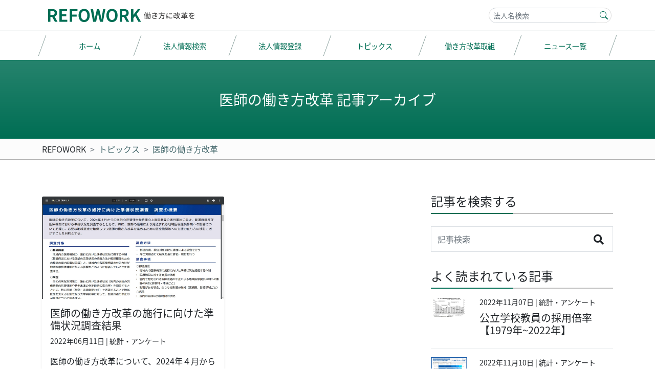

--- FILE ---
content_type: text/html; charset=UTF-8
request_url: https://refowork.com/tag/%E5%8C%BB%E5%B8%AB%E3%81%AE%E5%83%8D%E3%81%8D%E6%96%B9%E6%94%B9%E9%9D%A9/
body_size: 11562
content:
<!DOCTYPE html><html lang="ja"><head>  <script async src="https://www.googletagmanager.com/gtag/js?id=UA-158944943-1"></script> <script>window.dataLayer = window.dataLayer || [];
  function gtag(){dataLayer.push(arguments);}
  gtag('js', new Date());

  gtag('config', 'UA-158944943-1');</script>  <script async src="https://www.googletagmanager.com/gtag/js?id=G-JVTKVQYFGL"></script> <script>window.dataLayer = window.dataLayer || [];
  function gtag(){dataLayer.push(arguments);}
  gtag('js', new Date());

  gtag('config', 'G-JVTKVQYFGL');</script> <meta http-equiv="content-type" content="text/html; charset=UTF-8" /><meta http-equiv="X-UA-Compatible" content="IE=edge"><meta name="viewport" content="width=device-width, initial-scale=1"><meta name = "format-detection" content = "telephone=no"><link rel="pingback" href="https://refowork.com/xmlrpc.php" /><link rel="stylesheet" href="https://refowork.com/wp-content/cache/autoptimize/css/autoptimize_single_3cb5154b6d33b2993314468779f47906.css" ><link rel="stylesheet" href="https://refowork.com/wp-content/themes/refowork2/fontoa/css/ppfont.min.css" ><link rel="stylesheet" href="https://refowork.com/wp-content/cache/autoptimize/css/autoptimize_single_faeedafaf7b1b5092bc297f68d1c7013.css" ><link rel="stylesheet" href="https://cdn.jsdelivr.net/npm/bootstrap-icons@1.7.2/font/bootstrap-icons.css"><meta name='robots' content='max-image-preview:large' /> <script type="text/javascript" id="wpp-js" src="https://refowork.com/wp-content/plugins/wordpress-popular-posts/assets/js/wpp.min.js" data-sampling="0" data-sampling-rate="100" data-api-url="https://refowork.com/wp-json/wordpress-popular-posts" data-post-id="0" data-token="d2cc20973f" data-lang="0" data-debug="0"></script> <script type="text/javascript">window._wpemojiSettings = {"baseUrl":"https:\/\/s.w.org\/images\/core\/emoji\/14.0.0\/72x72\/","ext":".png","svgUrl":"https:\/\/s.w.org\/images\/core\/emoji\/14.0.0\/svg\/","svgExt":".svg","source":{"concatemoji":"https:\/\/refowork.com\/wp-includes\/js\/wp-emoji-release.min.js?ver=6.4.7"}};
/*! This file is auto-generated */
!function(i,n){var o,s,e;function c(e){try{var t={supportTests:e,timestamp:(new Date).valueOf()};sessionStorage.setItem(o,JSON.stringify(t))}catch(e){}}function p(e,t,n){e.clearRect(0,0,e.canvas.width,e.canvas.height),e.fillText(t,0,0);var t=new Uint32Array(e.getImageData(0,0,e.canvas.width,e.canvas.height).data),r=(e.clearRect(0,0,e.canvas.width,e.canvas.height),e.fillText(n,0,0),new Uint32Array(e.getImageData(0,0,e.canvas.width,e.canvas.height).data));return t.every(function(e,t){return e===r[t]})}function u(e,t,n){switch(t){case"flag":return n(e,"\ud83c\udff3\ufe0f\u200d\u26a7\ufe0f","\ud83c\udff3\ufe0f\u200b\u26a7\ufe0f")?!1:!n(e,"\ud83c\uddfa\ud83c\uddf3","\ud83c\uddfa\u200b\ud83c\uddf3")&&!n(e,"\ud83c\udff4\udb40\udc67\udb40\udc62\udb40\udc65\udb40\udc6e\udb40\udc67\udb40\udc7f","\ud83c\udff4\u200b\udb40\udc67\u200b\udb40\udc62\u200b\udb40\udc65\u200b\udb40\udc6e\u200b\udb40\udc67\u200b\udb40\udc7f");case"emoji":return!n(e,"\ud83e\udef1\ud83c\udffb\u200d\ud83e\udef2\ud83c\udfff","\ud83e\udef1\ud83c\udffb\u200b\ud83e\udef2\ud83c\udfff")}return!1}function f(e,t,n){var r="undefined"!=typeof WorkerGlobalScope&&self instanceof WorkerGlobalScope?new OffscreenCanvas(300,150):i.createElement("canvas"),a=r.getContext("2d",{willReadFrequently:!0}),o=(a.textBaseline="top",a.font="600 32px Arial",{});return e.forEach(function(e){o[e]=t(a,e,n)}),o}function t(e){var t=i.createElement("script");t.src=e,t.defer=!0,i.head.appendChild(t)}"undefined"!=typeof Promise&&(o="wpEmojiSettingsSupports",s=["flag","emoji"],n.supports={everything:!0,everythingExceptFlag:!0},e=new Promise(function(e){i.addEventListener("DOMContentLoaded",e,{once:!0})}),new Promise(function(t){var n=function(){try{var e=JSON.parse(sessionStorage.getItem(o));if("object"==typeof e&&"number"==typeof e.timestamp&&(new Date).valueOf()<e.timestamp+604800&&"object"==typeof e.supportTests)return e.supportTests}catch(e){}return null}();if(!n){if("undefined"!=typeof Worker&&"undefined"!=typeof OffscreenCanvas&&"undefined"!=typeof URL&&URL.createObjectURL&&"undefined"!=typeof Blob)try{var e="postMessage("+f.toString()+"("+[JSON.stringify(s),u.toString(),p.toString()].join(",")+"));",r=new Blob([e],{type:"text/javascript"}),a=new Worker(URL.createObjectURL(r),{name:"wpTestEmojiSupports"});return void(a.onmessage=function(e){c(n=e.data),a.terminate(),t(n)})}catch(e){}c(n=f(s,u,p))}t(n)}).then(function(e){for(var t in e)n.supports[t]=e[t],n.supports.everything=n.supports.everything&&n.supports[t],"flag"!==t&&(n.supports.everythingExceptFlag=n.supports.everythingExceptFlag&&n.supports[t]);n.supports.everythingExceptFlag=n.supports.everythingExceptFlag&&!n.supports.flag,n.DOMReady=!1,n.readyCallback=function(){n.DOMReady=!0}}).then(function(){return e}).then(function(){var e;n.supports.everything||(n.readyCallback(),(e=n.source||{}).concatemoji?t(e.concatemoji):e.wpemoji&&e.twemoji&&(t(e.twemoji),t(e.wpemoji)))}))}((window,document),window._wpemojiSettings);</script> <style id='wp-emoji-styles-inline-css' type='text/css'>img.wp-smiley, img.emoji {
		display: inline !important;
		border: none !important;
		box-shadow: none !important;
		height: 1em !important;
		width: 1em !important;
		margin: 0 0.07em !important;
		vertical-align: -0.1em !important;
		background: none !important;
		padding: 0 !important;
	}</style><style id='classic-theme-styles-inline-css' type='text/css'>/*! This file is auto-generated */
.wp-block-button__link{color:#fff;background-color:#32373c;border-radius:9999px;box-shadow:none;text-decoration:none;padding:calc(.667em + 2px) calc(1.333em + 2px);font-size:1.125em}.wp-block-file__button{background:#32373c;color:#fff;text-decoration:none}</style><style id='global-styles-inline-css' type='text/css'>body{--wp--preset--color--black: #000000;--wp--preset--color--cyan-bluish-gray: #abb8c3;--wp--preset--color--white: #ffffff;--wp--preset--color--pale-pink: #f78da7;--wp--preset--color--vivid-red: #cf2e2e;--wp--preset--color--luminous-vivid-orange: #ff6900;--wp--preset--color--luminous-vivid-amber: #fcb900;--wp--preset--color--light-green-cyan: #7bdcb5;--wp--preset--color--vivid-green-cyan: #00d084;--wp--preset--color--pale-cyan-blue: #8ed1fc;--wp--preset--color--vivid-cyan-blue: #0693e3;--wp--preset--color--vivid-purple: #9b51e0;--wp--preset--gradient--vivid-cyan-blue-to-vivid-purple: linear-gradient(135deg,rgba(6,147,227,1) 0%,rgb(155,81,224) 100%);--wp--preset--gradient--light-green-cyan-to-vivid-green-cyan: linear-gradient(135deg,rgb(122,220,180) 0%,rgb(0,208,130) 100%);--wp--preset--gradient--luminous-vivid-amber-to-luminous-vivid-orange: linear-gradient(135deg,rgba(252,185,0,1) 0%,rgba(255,105,0,1) 100%);--wp--preset--gradient--luminous-vivid-orange-to-vivid-red: linear-gradient(135deg,rgba(255,105,0,1) 0%,rgb(207,46,46) 100%);--wp--preset--gradient--very-light-gray-to-cyan-bluish-gray: linear-gradient(135deg,rgb(238,238,238) 0%,rgb(169,184,195) 100%);--wp--preset--gradient--cool-to-warm-spectrum: linear-gradient(135deg,rgb(74,234,220) 0%,rgb(151,120,209) 20%,rgb(207,42,186) 40%,rgb(238,44,130) 60%,rgb(251,105,98) 80%,rgb(254,248,76) 100%);--wp--preset--gradient--blush-light-purple: linear-gradient(135deg,rgb(255,206,236) 0%,rgb(152,150,240) 100%);--wp--preset--gradient--blush-bordeaux: linear-gradient(135deg,rgb(254,205,165) 0%,rgb(254,45,45) 50%,rgb(107,0,62) 100%);--wp--preset--gradient--luminous-dusk: linear-gradient(135deg,rgb(255,203,112) 0%,rgb(199,81,192) 50%,rgb(65,88,208) 100%);--wp--preset--gradient--pale-ocean: linear-gradient(135deg,rgb(255,245,203) 0%,rgb(182,227,212) 50%,rgb(51,167,181) 100%);--wp--preset--gradient--electric-grass: linear-gradient(135deg,rgb(202,248,128) 0%,rgb(113,206,126) 100%);--wp--preset--gradient--midnight: linear-gradient(135deg,rgb(2,3,129) 0%,rgb(40,116,252) 100%);--wp--preset--font-size--small: 13px;--wp--preset--font-size--medium: 20px;--wp--preset--font-size--large: 36px;--wp--preset--font-size--x-large: 42px;--wp--preset--spacing--20: 0.44rem;--wp--preset--spacing--30: 0.67rem;--wp--preset--spacing--40: 1rem;--wp--preset--spacing--50: 1.5rem;--wp--preset--spacing--60: 2.25rem;--wp--preset--spacing--70: 3.38rem;--wp--preset--spacing--80: 5.06rem;--wp--preset--shadow--natural: 6px 6px 9px rgba(0, 0, 0, 0.2);--wp--preset--shadow--deep: 12px 12px 50px rgba(0, 0, 0, 0.4);--wp--preset--shadow--sharp: 6px 6px 0px rgba(0, 0, 0, 0.2);--wp--preset--shadow--outlined: 6px 6px 0px -3px rgba(255, 255, 255, 1), 6px 6px rgba(0, 0, 0, 1);--wp--preset--shadow--crisp: 6px 6px 0px rgba(0, 0, 0, 1);}:where(.is-layout-flex){gap: 0.5em;}:where(.is-layout-grid){gap: 0.5em;}body .is-layout-flow > .alignleft{float: left;margin-inline-start: 0;margin-inline-end: 2em;}body .is-layout-flow > .alignright{float: right;margin-inline-start: 2em;margin-inline-end: 0;}body .is-layout-flow > .aligncenter{margin-left: auto !important;margin-right: auto !important;}body .is-layout-constrained > .alignleft{float: left;margin-inline-start: 0;margin-inline-end: 2em;}body .is-layout-constrained > .alignright{float: right;margin-inline-start: 2em;margin-inline-end: 0;}body .is-layout-constrained > .aligncenter{margin-left: auto !important;margin-right: auto !important;}body .is-layout-constrained > :where(:not(.alignleft):not(.alignright):not(.alignfull)){max-width: var(--wp--style--global--content-size);margin-left: auto !important;margin-right: auto !important;}body .is-layout-constrained > .alignwide{max-width: var(--wp--style--global--wide-size);}body .is-layout-flex{display: flex;}body .is-layout-flex{flex-wrap: wrap;align-items: center;}body .is-layout-flex > *{margin: 0;}body .is-layout-grid{display: grid;}body .is-layout-grid > *{margin: 0;}:where(.wp-block-columns.is-layout-flex){gap: 2em;}:where(.wp-block-columns.is-layout-grid){gap: 2em;}:where(.wp-block-post-template.is-layout-flex){gap: 1.25em;}:where(.wp-block-post-template.is-layout-grid){gap: 1.25em;}.has-black-color{color: var(--wp--preset--color--black) !important;}.has-cyan-bluish-gray-color{color: var(--wp--preset--color--cyan-bluish-gray) !important;}.has-white-color{color: var(--wp--preset--color--white) !important;}.has-pale-pink-color{color: var(--wp--preset--color--pale-pink) !important;}.has-vivid-red-color{color: var(--wp--preset--color--vivid-red) !important;}.has-luminous-vivid-orange-color{color: var(--wp--preset--color--luminous-vivid-orange) !important;}.has-luminous-vivid-amber-color{color: var(--wp--preset--color--luminous-vivid-amber) !important;}.has-light-green-cyan-color{color: var(--wp--preset--color--light-green-cyan) !important;}.has-vivid-green-cyan-color{color: var(--wp--preset--color--vivid-green-cyan) !important;}.has-pale-cyan-blue-color{color: var(--wp--preset--color--pale-cyan-blue) !important;}.has-vivid-cyan-blue-color{color: var(--wp--preset--color--vivid-cyan-blue) !important;}.has-vivid-purple-color{color: var(--wp--preset--color--vivid-purple) !important;}.has-black-background-color{background-color: var(--wp--preset--color--black) !important;}.has-cyan-bluish-gray-background-color{background-color: var(--wp--preset--color--cyan-bluish-gray) !important;}.has-white-background-color{background-color: var(--wp--preset--color--white) !important;}.has-pale-pink-background-color{background-color: var(--wp--preset--color--pale-pink) !important;}.has-vivid-red-background-color{background-color: var(--wp--preset--color--vivid-red) !important;}.has-luminous-vivid-orange-background-color{background-color: var(--wp--preset--color--luminous-vivid-orange) !important;}.has-luminous-vivid-amber-background-color{background-color: var(--wp--preset--color--luminous-vivid-amber) !important;}.has-light-green-cyan-background-color{background-color: var(--wp--preset--color--light-green-cyan) !important;}.has-vivid-green-cyan-background-color{background-color: var(--wp--preset--color--vivid-green-cyan) !important;}.has-pale-cyan-blue-background-color{background-color: var(--wp--preset--color--pale-cyan-blue) !important;}.has-vivid-cyan-blue-background-color{background-color: var(--wp--preset--color--vivid-cyan-blue) !important;}.has-vivid-purple-background-color{background-color: var(--wp--preset--color--vivid-purple) !important;}.has-black-border-color{border-color: var(--wp--preset--color--black) !important;}.has-cyan-bluish-gray-border-color{border-color: var(--wp--preset--color--cyan-bluish-gray) !important;}.has-white-border-color{border-color: var(--wp--preset--color--white) !important;}.has-pale-pink-border-color{border-color: var(--wp--preset--color--pale-pink) !important;}.has-vivid-red-border-color{border-color: var(--wp--preset--color--vivid-red) !important;}.has-luminous-vivid-orange-border-color{border-color: var(--wp--preset--color--luminous-vivid-orange) !important;}.has-luminous-vivid-amber-border-color{border-color: var(--wp--preset--color--luminous-vivid-amber) !important;}.has-light-green-cyan-border-color{border-color: var(--wp--preset--color--light-green-cyan) !important;}.has-vivid-green-cyan-border-color{border-color: var(--wp--preset--color--vivid-green-cyan) !important;}.has-pale-cyan-blue-border-color{border-color: var(--wp--preset--color--pale-cyan-blue) !important;}.has-vivid-cyan-blue-border-color{border-color: var(--wp--preset--color--vivid-cyan-blue) !important;}.has-vivid-purple-border-color{border-color: var(--wp--preset--color--vivid-purple) !important;}.has-vivid-cyan-blue-to-vivid-purple-gradient-background{background: var(--wp--preset--gradient--vivid-cyan-blue-to-vivid-purple) !important;}.has-light-green-cyan-to-vivid-green-cyan-gradient-background{background: var(--wp--preset--gradient--light-green-cyan-to-vivid-green-cyan) !important;}.has-luminous-vivid-amber-to-luminous-vivid-orange-gradient-background{background: var(--wp--preset--gradient--luminous-vivid-amber-to-luminous-vivid-orange) !important;}.has-luminous-vivid-orange-to-vivid-red-gradient-background{background: var(--wp--preset--gradient--luminous-vivid-orange-to-vivid-red) !important;}.has-very-light-gray-to-cyan-bluish-gray-gradient-background{background: var(--wp--preset--gradient--very-light-gray-to-cyan-bluish-gray) !important;}.has-cool-to-warm-spectrum-gradient-background{background: var(--wp--preset--gradient--cool-to-warm-spectrum) !important;}.has-blush-light-purple-gradient-background{background: var(--wp--preset--gradient--blush-light-purple) !important;}.has-blush-bordeaux-gradient-background{background: var(--wp--preset--gradient--blush-bordeaux) !important;}.has-luminous-dusk-gradient-background{background: var(--wp--preset--gradient--luminous-dusk) !important;}.has-pale-ocean-gradient-background{background: var(--wp--preset--gradient--pale-ocean) !important;}.has-electric-grass-gradient-background{background: var(--wp--preset--gradient--electric-grass) !important;}.has-midnight-gradient-background{background: var(--wp--preset--gradient--midnight) !important;}.has-small-font-size{font-size: var(--wp--preset--font-size--small) !important;}.has-medium-font-size{font-size: var(--wp--preset--font-size--medium) !important;}.has-large-font-size{font-size: var(--wp--preset--font-size--large) !important;}.has-x-large-font-size{font-size: var(--wp--preset--font-size--x-large) !important;}
.wp-block-navigation a:where(:not(.wp-element-button)){color: inherit;}
:where(.wp-block-post-template.is-layout-flex){gap: 1.25em;}:where(.wp-block-post-template.is-layout-grid){gap: 1.25em;}
:where(.wp-block-columns.is-layout-flex){gap: 2em;}:where(.wp-block-columns.is-layout-grid){gap: 2em;}
.wp-block-pullquote{font-size: 1.5em;line-height: 1.6;}</style><link rel='stylesheet' id='contact-form-7-css' href='https://refowork.com/wp-content/cache/autoptimize/css/autoptimize_single_3fd2afa98866679439097f4ab102fe0a.css?ver=5.9.8' type='text/css' media='all' /><link rel='stylesheet' id='wordpress-popular-posts-css-css' href='https://refowork.com/wp-content/cache/autoptimize/css/autoptimize_single_cff4a50b569f9d814cfe56378d2d03f7.css?ver=7.0.1' type='text/css' media='all' /><link rel="https://api.w.org/" href="https://refowork.com/wp-json/" /><link rel="alternate" type="application/json" href="https://refowork.com/wp-json/wp/v2/tags/321" /><style id="wpp-loading-animation-styles">@-webkit-keyframes bgslide{from{background-position-x:0}to{background-position-x:-200%}}@keyframes bgslide{from{background-position-x:0}to{background-position-x:-200%}}.wpp-widget-block-placeholder,.wpp-shortcode-placeholder{margin:0 auto;width:60px;height:3px;background:#dd3737;background:linear-gradient(90deg,#dd3737 0%,#571313 10%,#dd3737 100%);background-size:200% auto;border-radius:3px;-webkit-animation:bgslide 1s infinite linear;animation:bgslide 1s infinite linear}</style> <script src="https://cdn.jsdelivr.net/npm/@popperjs/core@2.9.2/dist/umd/popper.min.js" integrity="sha384-IQsoLXl5PILFhosVNubq5LC7Qb9DXgDA9i+tQ8Zj3iwWAwPtgFTxbJ8NT4GN1R8p" crossorigin="anonymous"></script> <script src="https://cdn.jsdelivr.net/npm/bootstrap@5.0.2/dist/js/bootstrap.min.js" integrity="sha384-cVKIPhGWiC2Al4u+LWgxfKTRIcfu0JTxR+EQDz/bgldoEyl4H0zUF0QKbrJ0EcQF" crossorigin="anonymous"></script> <title>医師の働き方改革に関する記事一覧 | REFOWORK</title><meta name="description" content="医師の働き方改革のアーカイブページです。医師の働き方改革に関する記事の一覧を表示しています。"/><link rel="canonical" href="https://refowork.com/tag/%e5%8c%bb%e5%b8%ab%e3%81%ae%e5%83%8d%e3%81%8d%e6%96%b9%e6%94%b9%e9%9d%a9/" /><meta property="og:locale" content="ja_JP" /><meta property="og:type" content="article" /><meta property="og:title" content="医師の働き方改革に関する記事一覧 | REFOWORK" /><meta property="og:description" content="医師の働き方改革のアーカイブページです。医師の働き方改革に関する記事の一覧を表示しています。" /><meta property="og:url" content="https://refowork.com/tag/%e5%8c%bb%e5%b8%ab%e3%81%ae%e5%83%8d%e3%81%8d%e6%96%b9%e6%94%b9%e9%9d%a9/" /><meta property="og:site_name" content="REFOWORK" /><meta property="article:published_time" content="2022-06-11T17:05:13+09:00" /><meta property="article:modified_time" content="2022-08-31T19:17:56+09:00" /><meta property="og:updated_time" content="2022-08-31T19:17:56+09:00" /><meta name="twitter:card" content="summary_large_image" /><meta name="twitter:description" content="医師の働き方改革のアーカイブページです。医師の働き方改革に関する記事の一覧を表示しています。" /><meta name="twitter:title" content="医師の働き方改革に関する記事一覧 | REFOWORK" /><link rel="icon" href="https://refowork.com/wp-content/themes/refowork2/favicons/favicon.ico"></head><body class="archive tag tag-321"><div id="wrapper"><div class="border-primary border-bottom"><div class="container pe-0 clearfix"><div class="rw2-header"><div class="rw2-logo float-start"><h1 class="m-0 d-lg-none"><a href="https://refowork.com/" title="REFOWORK"><img src="https://refowork.com/wp-content/themes/refowork2/img/logo-sm.png" width="230" height="60" alt="REFOWORK" /></a></h1><h1 class="m-0 d-none d-lg-block"><a href="https://refowork.com/" title="REFOWORK"><img src="https://refowork.com/wp-content/themes/refowork2/img/logo.png" width="300" height="60" alt="REFOWORK" /></a></h1></div><div class="float-end d-none d-md-block"><div class="d-flex justify-content-end align-items-center"><div><form class="" id="" role="search" action="/namesearch/" method="get"><div id="custom-search-input" class="container justify-content-center rw2-form"><div class="input-group"><input class="search-query form-control" id="search_box" type="text" name="keyword" placeholder=" 法人名検索" value="" /><div class="input-group-append"><button class="btn btn-lg" type="submit"><svg xmlns="http://www.w3.org/2000/svg" width="16" height="16" fill="currentColor" class="bi bi-search" viewBox="0 0 16 16"> <path d="M11.742 10.344a6.5 6.5 0 1 0-1.397 1.398h-.001c.03.04.062.078.098.115l3.85 3.85a1 1 0 0 0 1.415-1.414l-3.85-3.85a1.007 1.007 0 0 0-.115-.1zM12 6.5a5.5 5.5 0 1 1-11 0 5.5 5.5 0 0 1 11 0z"/> </svg></button></div></div></div></form></div></div></div> <a class="menu-open d-md-none" data-bs-toggle="offcanvas" href="#offcanvasRight" role="button" aria-controls="offcanvasRight"> <img src="https://refowork.com/wp-content/themes/refowork2/img/humberger-icon.png" width="60" height="60" alt="" /> </a></div></div></div><div class="rw2-hedear-menu-wrapper d-none d-md-block clearfix"><div class="container"><nav class=" nav nav-pills nav-fill nav-justified my-2"> <a class="nav-link"  href="https://refowork.com/" title="REFOWORK" ><span>ホーム</span></a> <a class="nav-link"  href="https://refowork.com/search-corporation/" title="法人情報検索" ><span>法人情報検索</span></a> <a class="nav-link"  href="https://refowork.com/doc-register/" title="法人情報を登録する" ><span>法人情報登録</span></a> <a class="nav-link"  href="https://refowork.com/topics/" title="トピックス" ><span>トピックス</span></a> <a class="nav-link"  href="https://refowork.com/wsr-list/" title="働き方改革取組" ><span>働き方改革取組</span></a> <a class="nav-link"  href="https://refowork.com/all-news/" title="ニュース一覧" ><span>ニュース一覧</span></a></nav></div></div><div class="rw2-main-header-wrap bg-gradient"><section class="rw2-main-header container"><h1 class="text-center fs-3 fw-normal m-0">医師の働き方改革 記事アーカイブ</h1><section></div><div class="rw2-breadcrumbs py-2 d-none d-md-block"><div class="container"><nav style="--bs-breadcrumb-divider: '>';" aria-label="breadcrumb"><ol class="breadcrumb m-0" itemscope itemtype="http://schema.org/BreadcrumbList"><li class="breadcrumb-item" itemprop="itemListElement" itemscope
 itemtype="http://schema.org/ListItem"> <a class="text-decoration-none text-dark" itemprop="item" href="https://refowork.com"> <span itemprop="name">REFOWORK</span></a><meta itemprop="position" content="1" /></li><li class="breadcrumb-item" itemprop="itemListElement" itemscope
 itemtype="http://schema.org/ListItem"> <a itemprop="item" href="https://refowork.com/topic/"> <span itemprop="name">トピックス</span></a><meta itemprop="position" content="2" /></li><li class="breadcrumb-item" itemprop="itemListElement" itemscope
 itemtype="http://schema.org/ListItem"> <a itemprop="item" href="https://refowork.com/topics/%e5%8c%bb%e5%b8%ab%e3%81%ae%e5%83%8d%e3%81%8d%e6%96%b9%e6%94%b9%e9%9d%a9/"> <span itemprop="name">医師の働き方改革</span></a><meta itemprop="position" content="3" /></li></ol></nav></div></div><div class="container"><div class="row"><div class="col-lg-8"><main class="py-5 mt-4"><section class="row" data-masonry="{&quot;percentPosition&quot;: true }" ><div class="topic-card col-sm-12 col-lg-6 mb-4" href="https://refowork.com/topic/results-of-a-survey-on-the-status-of-preparations-for-the-implementation-of-work-style-reforms-for-doctors/"> <a href="https://refowork.com/topic/results-of-a-survey-on-the-status-of-preparations-for-the-implementation-of-work-style-reforms-for-doctors/" class="card border-0  shadow-sm text-dark"> <img width="1280" height="728" src="https://refowork.com/wp-content/uploads/2022/06/75d30a4edb02c2f8e4d152082f721e52.jpg" class="card-img-top wp-post-image" alt="医師の働き方改革の施行に向けた準備状況調査結果" decoding="async" fetchpriority="high" srcset="https://refowork.com/wp-content/uploads/2022/06/75d30a4edb02c2f8e4d152082f721e52.jpg 1280w, https://refowork.com/wp-content/uploads/2022/06/75d30a4edb02c2f8e4d152082f721e52-557x317.jpg 557w, https://refowork.com/wp-content/uploads/2022/06/75d30a4edb02c2f8e4d152082f721e52-768x437.jpg 768w" sizes="(max-width: 1280px) 100vw, 1280px" /><div class="card-body"><h5 class="card-title">医師の働き方改革の施行に向けた準備状況調査結果</h5> <span class="form-text text-dark d-block mb-2 mt-0">2022年06月11日 | 統計・アンケート</span><p class="card-text"><p>医師の働き方改革について、2024年４月から医師の時間外労働時間の上限規制等が適用開始されます。</p></p></div> </a></div><div class="mt-3"></div></section></main></div><div class="col-lg-4"><div class="sidebar-right pt-lg-5"><h2 class="rw2-h1 fs-4 fw-normal mb-4">記事を検索する</h2><form class="border" id="searchform" role="search" action="https://refowork.com/" method="get"><div id="custom-search-input" class="container justify-content-center p-0"><div class="input-group"> <input type="hidden" name="post_type" value="topic"> <input class="search-query form-control border-0 bg-transparent ms-0" id="s" type="text" name="s" placeholder="記事検索" value="" /> <span class="input-group-append"><button class="btn btn-lg" type="submit"><i class="fas fa-search"></i></button> </span></div></div></form> <span class="mb-4 d-block"></span><div class="wpp-shortcode"><script type="application/json">{"title":"","limit":"10","offset":0,"range":"all","time_quantity":24,"time_unit":"hour","freshness":false,"order_by":"views","post_type":"topic","pid":"","cat":"","taxonomy":"category","term_id":"","author":"","shorten_title":{"active":false,"length":0,"words":false},"post-excerpt":{"active":false,"length":0,"keep_format":false,"words":false},"thumbnail":{"active":false,"build":"manual","width":0,"height":0},"rating":false,"stats_tag":{"comment_count":false,"views":true,"author":false,"date":{"active":false,"format":"F j, Y"},"category":false,"taxonomy":{"active":false,"name":"category"}},"markup":{"custom_html":true,"wpp-start":"<ul class=\"wpp-list\">","wpp-end":"<\/ul>","title-start":"<h2>","title-end":"<\/h2>","post-html":"<li>{thumb} {title} <span class=\"wpp-meta post-stats\">{stats}<\/span><\/li>"},"theme":{"name":""}}</script><div class="wpp-shortcode-placeholder"></div></div><h2 class="rw2-h1 fs-4 fw-normal mt-4 mb-0">カテゴリー</h2><ul class="list-group list-group-flush border-bottom"><li class="list-group-item p-0"><a href="https://refowork.com/category/event/" class="d-flex justify-content-between align-items-start py-3"><div class="me-auto">イベント</div> <span class="badge bg-secondary rounded-pill">1</span></a></li><li class="list-group-item p-0"><a href="https://refowork.com/category/subsidy/" class="d-flex justify-content-between align-items-start py-3"><div class="me-auto">助成制度・関連法案</div> <span class="badge bg-secondary rounded-pill">2</span></a></li><li class="list-group-item p-0"><a href="https://refowork.com/category/new-initiatives/" class="d-flex justify-content-between align-items-start py-3"><div class="me-auto">新たな取り組み・新技術</div> <span class="badge bg-secondary rounded-pill">2</span></a></li><li class="list-group-item p-0"><a href="https://refowork.com/category/statistics/" class="d-flex justify-content-between align-items-start py-3"><div class="me-auto">統計・アンケート</div> <span class="badge bg-secondary rounded-pill">10</span></a></li></ul><h2 class="rw2-h1 fs-4 fw-normal mt-4 mb-3">タグ</h2> <a class="btn btn-outline-secondary mb-1 me-1 rounded-0" href="https://refowork.com/tag/ict/">ICT</a><a class="btn btn-outline-secondary mb-1 me-1 rounded-0" href="https://refowork.com/tag/ntt%e3%83%87%e3%83%bc%e3%82%bf%e7%b5%8c%e5%96%b6%e7%a0%94%e7%a9%b6%e6%89%80/">NTTデータ経営研究所</a><a class="btn btn-outline-secondary mb-1 me-1 rounded-0" href="https://refowork.com/tag/%e3%82%af%e3%82%a2%e3%83%ab%e3%83%88%e3%83%aa%e3%82%af%e3%82%b9/">クアルトリクス</a><a class="btn btn-outline-secondary mb-1 me-1 rounded-0" href="https://refowork.com/tag/%e3%82%af%e3%83%a9%e3%82%a6%e3%83%89%e9%9b%bb%e8%a9%b1/">クラウド電話</a><a class="btn btn-outline-secondary mb-1 me-1 rounded-0" href="https://refowork.com/tag/%e3%82%b9%e3%83%9e%e3%83%bc%e3%83%88%e3%82%b7%e3%83%86%e3%82%a3%e9%96%a2%e9%80%a3%e4%ba%8b%e6%a5%ad/">スマートシティ関連事業</a><a class="btn btn-outline-secondary mb-1 me-1 rounded-0" href="https://refowork.com/tag/%e3%83%86%e3%83%ac%e3%83%af%e3%83%bc%e3%82%af/">テレワーク</a><a class="btn btn-outline-secondary mb-1 me-1 rounded-0" href="https://refowork.com/tag/%e3%83%aa%e3%83%a2%e3%83%bc%e3%83%88%e3%83%af%e3%83%bc%e3%82%af/">リモートワーク</a><a class="btn btn-outline-secondary mb-1 me-1 rounded-0" href="https://refowork.com/tag/%e3%83%af%e3%83%bc%e3%82%b1%e3%83%bc%e3%82%b7%e3%83%a7%e3%83%b3/">ワーケーション</a><a class="btn btn-outline-secondary mb-1 me-1 rounded-0" href="https://refowork.com/tag/%e4%bc%81%e6%a5%ad%e8%aa%bf%e6%9f%bb/">企業調査</a><a class="btn btn-outline-secondary mb-1 me-1 rounded-0" href="https://refowork.com/tag/%e4%bf%9d%e8%82%b2%e5%a3%ab%e3%81%ae%e5%83%8d%e3%81%8d%e6%96%b9%e6%94%b9%e9%9d%a9/">保育士の働き方改革</a><a class="btn btn-outline-secondary mb-1 me-1 rounded-0" href="https://refowork.com/tag/%e5%8a%b4%e5%83%8d%e5%8a%9b%e8%aa%bf%e6%9f%bb/">労働力調査</a><a class="btn btn-outline-secondary mb-1 me-1 rounded-0" href="https://refowork.com/tag/%e5%8c%bb%e5%b8%ab%e3%81%ae%e5%83%8d%e3%81%8d%e6%96%b9%e6%94%b9%e9%9d%a9/">医師の働き方改革</a><a class="btn btn-outline-secondary mb-1 me-1 rounded-0" href="https://refowork.com/tag/%e5%ae%bf%e6%97%a5%e7%9b%b4%e8%a8%b1%e5%8f%af/">宿日直許可</a><a class="btn btn-outline-secondary mb-1 me-1 rounded-0" href="https://refowork.com/tag/%e6%84%9f%e6%83%85%e5%88%86%e6%9e%90%e3%83%84%e3%83%bc%e3%83%ab/">感情分析ツール</a><a class="btn btn-outline-secondary mb-1 me-1 rounded-0" href="https://refowork.com/tag/%e6%95%99%e5%93%a1%e3%81%ae%e5%83%8d%e3%81%8d%e6%96%b9%e6%94%b9%e9%9d%a9/">教員の働き方改革</a><a class="btn btn-outline-secondary mb-1 me-1 rounded-0" href="https://refowork.com/tag/%e6%99%82%e9%96%93%e5%a4%96%e5%8a%b4%e5%83%8d/">時間外労働</a><a class="btn btn-outline-secondary mb-1 me-1 rounded-0" href="https://refowork.com/tag/%e6%a0%aa%e5%bc%8f%e4%bc%9a%e7%a4%be%e5%ad%a6%e6%83%85/">株式会社学情</a><a class="btn btn-outline-secondary mb-1 me-1 rounded-0" href="https://refowork.com/tag/%e8%82%b2%e5%85%90%e3%83%bb%e4%bb%8b%e8%ad%b7%e4%bc%91%e6%a5%ad%e6%b3%95/">育児・介護休業法</a><a class="btn btn-outline-secondary mb-1 me-1 rounded-0" href="https://refowork.com/tag/%e9%80%b1%e4%bc%913%e6%97%a5/">週休3日</a><a class="btn btn-outline-secondary mb-1 me-1 rounded-0" href="https://refowork.com/tag/%e9%81%8b%e8%bc%b8%e6%a5%ad%e7%95%8c%e3%81%ae%e5%83%8d%e3%81%8d%e6%96%b9%e6%94%b9%e9%9d%a9/">運輸業界の働き方改革</a><h2 class="rw2-h1 fs-4 fw-normal mt-4 mb-0">新着記事</h2> <a class="border-bottom d-block py-3 text-dark" href="https://refowork.com/topic/more-than-95-it-engineers-with-an-annual-income-of-8-million-yen-or-more-answered-that-they-work-remotely/"><div class="row"><div class="col-3"> <img width="564" height="317" src="https://refowork.com/wp-content/uploads/2022/11/ae46b1f460ee46f789c27b264a6cb421-564x317.jpg" class="archive-post-img wp-post-image" alt="年収800万円以上のITエンジニアは95％以上がリモート勤務" decoding="async" loading="lazy" srcset="https://refowork.com/wp-content/uploads/2022/11/ae46b1f460ee46f789c27b264a6cb421-564x317.jpg 564w, https://refowork.com/wp-content/uploads/2022/11/ae46b1f460ee46f789c27b264a6cb421-768x432.jpg 768w, https://refowork.com/wp-content/uploads/2022/11/ae46b1f460ee46f789c27b264a6cb421.jpg 1280w" sizes="(max-width: 564px) 100vw, 564px" /></div><div class="col-9"> <span class="form-text text-dark d-block mb-2 mt-0">2022年11月10日 | 統計・アンケート</span><h3 class="text-start fs-5 mb-2">年収800万円以上のITエンジニアは95％以上がリモートワークと回答 &#8211; ファインディ株式会社調べ</h3></div></div> </a> <a class="border-bottom d-block py-3 text-dark" href="https://refowork.com/topic/demonstration-experiment-of-cloud-phone-was-conducted/"><div class="row"><div class="col-3"> <img width="564" height="317" src="https://refowork.com/wp-content/uploads/2022/11/ffed6298f584a6cdea73e8772a870b00-564x317.jpg" class="archive-post-img wp-post-image" alt="クラウド電話" decoding="async" loading="lazy" srcset="https://refowork.com/wp-content/uploads/2022/11/ffed6298f584a6cdea73e8772a870b00-564x317.jpg 564w, https://refowork.com/wp-content/uploads/2022/11/ffed6298f584a6cdea73e8772a870b00-768x432.jpg 768w, https://refowork.com/wp-content/uploads/2022/11/ffed6298f584a6cdea73e8772a870b00.jpg 1280w" sizes="(max-width: 564px) 100vw, 564px" /></div><div class="col-9"> <span class="form-text text-dark d-block mb-2 mt-0">2022年11月08日 | 新たな取り組み・新技術</span><h3 class="text-start fs-5 mb-2">長野県塩尻市とネットワン、働き方改革を目指しクラウド電話の実証実験を実施</h3></div></div> </a> <a class="border-bottom d-block py-3 text-dark" href="https://refowork.com/topic/recruitment-ratio-of-public-school-teachers/"><div class="row"><div class="col-3"> <img width="564" height="317" src="https://refowork.com/wp-content/uploads/2022/09/73eb439412ca28a3233b28e2d24eafd2-564x317.jpg" class="archive-post-img wp-post-image" alt="公立学校教員採用倍率" decoding="async" loading="lazy" srcset="https://refowork.com/wp-content/uploads/2022/09/73eb439412ca28a3233b28e2d24eafd2-564x317.jpg 564w, https://refowork.com/wp-content/uploads/2022/09/73eb439412ca28a3233b28e2d24eafd2-768x432.jpg 768w, https://refowork.com/wp-content/uploads/2022/09/73eb439412ca28a3233b28e2d24eafd2.jpg 1280w" sizes="(max-width: 564px) 100vw, 564px" /></div><div class="col-9"> <span class="form-text text-dark d-block mb-2 mt-0">2022年11月07日 | 統計・アンケート</span><h3 class="text-start fs-5 mb-2">公立学校教員の採用倍率【1979年~2022年】</h3></div></div> </a> <a class="border-bottom d-block py-3 text-dark" href="https://refowork.com/topic/survey-results-on-flexible-work-styles-and-the-3-day-weekend/"><div class="row"><div class="col-3"> <img width="557" height="317" src="https://refowork.com/wp-content/uploads/2022/09/b780e1c1901b4a917e0174eaf1359395-557x317.jpg" class="archive-post-img wp-post-image" alt="" decoding="async" loading="lazy" srcset="https://refowork.com/wp-content/uploads/2022/09/b780e1c1901b4a917e0174eaf1359395-557x317.jpg 557w, https://refowork.com/wp-content/uploads/2022/09/b780e1c1901b4a917e0174eaf1359395.jpg 1280w, https://refowork.com/wp-content/uploads/2022/09/b780e1c1901b4a917e0174eaf1359395-768x437.jpg 768w" sizes="(max-width: 557px) 100vw, 557px" /></div><div class="col-9"> <span class="form-text text-dark d-block mb-2 mt-0">2022年09月07日 | 統計・アンケート</span><h3 class="text-start fs-5 mb-2">日本在住の勤労者の60%が週休３日よりも柔軟な働き方を希望</h3></div></div> </a></div></div></div></div><div class="offcanvas offcanvas-end" tabindex="-1" id="offcanvasRight" aria-labelledby="offcanvasRightLabel"><div class="offcanvas-header py-0 border-bottom mb-2"><h5 id="offcanvasRightLabel" class="m-0"><a href="https://refowork.com/" title="REFOWORK"> <img src="https://refowork.com/wp-content/themes/refowork2/img/logo-sm.png" width="230" height="60" alt="REFOWORK" /> </a></h5> <button type="button" class="btn-close text-reset" data-bs-dismiss="offcanvas" aria-label="Close"></button></div><div class="offcanvas-body p-0 px-2"><div class="rw2-sidebar list-group rw2-link-arrow rounded-0 mb-3 "> <a href="https://refowork.com/namesearch/" class="list-group-item list-group-item-action d-flex align-items-center" >法人情報を検索する<span class="ms-auto"><svg xmlns="http://www.w3.org/2000/svg" width="16" height="16" fill="currentColor" class="bi bi-chevron-compact-right" viewBox="0 0 16 16"> <path fill-rule="evenodd" d="M6.776 1.553a.5.5 0 0 1 .671.223l3 6a.5.5 0 0 1 0 .448l-3 6a.5.5 0 1 1-.894-.448L9.44 8 6.553 2.224a.5.5 0 0 1 .223-.671z"/> </svg></span></a> <a href="https://refowork.com/doc-register/" class="list-group-item list-group-item-action d-flex align-items-center">法人情報を登録する<span class="ms-auto"><svg xmlns="http://www.w3.org/2000/svg" width="16" height="16" fill="currentColor" class="bi bi-chevron-compact-right" viewBox="0 0 16 16"> <path fill-rule="evenodd" d="M6.776 1.553a.5.5 0 0 1 .671.223l3 6a.5.5 0 0 1 0 .448l-3 6a.5.5 0 1 1-.894-.448L9.44 8 6.553 2.224a.5.5 0 0 1 .223-.671z"/> </svg></span></a> <a href="https://refowork.com/zonelist/" class="list-group-item list-group-item-action d-flex align-items-center">地域別法人リスト<span class="ms-auto"><svg xmlns="http://www.w3.org/2000/svg" width="16" height="16" fill="currentColor" class="bi bi-chevron-compact-right" viewBox="0 0 16 16"> <path fill-rule="evenodd" d="M6.776 1.553a.5.5 0 0 1 .671.223l3 6a.5.5 0 0 1 0 .448l-3 6a.5.5 0 1 1-.894-.448L9.44 8 6.553 2.224a.5.5 0 0 1 .223-.671z"/> </svg></span></a> <a class="list-group-item list-group-item-action d-flex align-items-center" href="https://refowork.com/topics/" >トピックス<span class="ms-auto"><svg xmlns="http://www.w3.org/2000/svg" width="16" height="16" fill="currentColor" class="bi bi-chevron-compact-right" viewBox="0 0 16 16"> <path fill-rule="evenodd" d="M6.776 1.553a.5.5 0 0 1 .671.223l3 6a.5.5 0 0 1 0 .448l-3 6a.5.5 0 1 1-.894-.448L9.44 8 6.553 2.224a.5.5 0 0 1 .223-.671z"/> </svg></span></a> <a href="https://refowork.com/all-news/" class="list-group-item list-group-item-action d-flex align-items-center">ニュース一覧<span class="ms-auto"><svg xmlns="http://www.w3.org/2000/svg" width="16" height="16" fill="currentColor" class="bi bi-chevron-compact-right" viewBox="0 0 16 16"> <path fill-rule="evenodd" d="M6.776 1.553a.5.5 0 0 1 .671.223l3 6a.5.5 0 0 1 0 .448l-3 6a.5.5 0 1 1-.894-.448L9.44 8 6.553 2.224a.5.5 0 0 1 .223-.671z"/> </svg></span></a> <a class="list-group-item list-group-item-action d-flex align-items-center" href="https://refowork.com/new-corporation/" >新設法人リスト<span class="ms-auto"><svg xmlns="http://www.w3.org/2000/svg" width="16" height="16" fill="currentColor" class="bi bi-chevron-compact-right" viewBox="0 0 16 16"> <path fill-rule="evenodd" d="M6.776 1.553a.5.5 0 0 1 .671.223l3 6a.5.5 0 0 1 0 .448l-3 6a.5.5 0 1 1-.894-.448L9.44 8 6.553 2.224a.5.5 0 0 1 .223-.671z"/> </svg></span></a> <a href="https://refowork.com/aboutus/" class="list-group-item list-group-item-action d-flex align-items-center">REFOWORKについて<span class="ms-auto"><svg xmlns="http://www.w3.org/2000/svg" width="16" height="16" fill="currentColor" class="bi bi-chevron-compact-right" viewBox="0 0 16 16"> <path fill-rule="evenodd" d="M6.776 1.553a.5.5 0 0 1 .671.223l3 6a.5.5 0 0 1 0 .448l-3 6a.5.5 0 1 1-.894-.448L9.44 8 6.553 2.224a.5.5 0 0 1 .223-.671z"/> </svg></span></a><hr></div></div></div> <span class="pt-lg-5 d-block"></span><div class="footer-wrap "><footer class="text-center text-lg-start bg-light text-muted text-decoration-none"><section class=""><div class="container text-center text-md-start mt-5"><div class="row pt-5"><div class="col-md-12 col-lg-4 col-xl-3 mx-auto mb-4 text-lg-start text-md-center"><h1 class="text-uppercase fw-bold mb-1 mb-md-2"> <a href="https://refowork.com/" title="REFOWORK"> <img class="d-lg-none" src="https://refowork.com/wp-content/themes/refowork2/img/footer-logo-sm.png" width="182" height="30" alt="REFOWORK" /> <img class="d-none d-lg-block" src="https://refowork.com/wp-content/themes/refowork2/img/footer-logo.png" width="202" height="30" alt="REFOWORK" /> </a></h1><p class="text-muted lead"> 働き方に改革を</p></div><div class="col-md-3 col-lg-3 col-xl-3 mx-auto mb-md-4"><h6 class="text-uppercase fw-bold mb-4"><a href="/search-corporation/" class="text-reset text-decoration-none">法人情報検索</a></h6><p class=""> <a href="/search-corporation-num/" class="text-reset text-decoration-none">法人番号で検索する</a></p><p class=""> <a href="/namesearch/" class="text-reset text-decoration-none">法人名で検索する</a></p><p class=""> <a href="/zonelist/" class="text-reset text-decoration-none">地域から検索する</a></p><p class=""> <a href="/new-corporation/" class="text-reset text-decoration-none">新設法人リスト</a></p></div><div class="col-md-3 col-lg-3 col-xl-3 mx-auto mb-md-4 mt-md-0 mt-4"><h6 class="text-uppercase fw-bold mb-4">働き方改革</h6><p class=""> <a href="/wsr-list/" class="text-reset text-decoration-none">働き方改革取組一覧</a></p><p class=""> <a href="/awards-list/" class="text-reset text-decoration-none">働き方改革関連制度</a></p><p class=""> <a href="/doc-register/" class="text-reset text-decoration-none">法人情報を登録する</a></p></div><div class="col-md-3 col-lg-2 col-xl-3 mx-auto mb-md-0 mb-4 mt-md-0 mt-4"><p class=""> <a href="/topics/" class="fw-bold text-reset text-decoration-none">トピックス</a></p><p class=""> <a href="/all-news/" class="fw-bold text-reset text-decoration-none">ニュース一覧</a></p><p class=""> <a href="/aboutus/" class="text-reset text-decoration-none">REFOWORKについて</a></p><p class=""> <a href="/privacy-policy/" class="fw-bold text-reset text-decoration-none">プライバシーポリシー</a></p></div></div></div></section><div class="text-center p-4" style="background-color: rgba(0, 0, 0, 0.05);"> <small>© 2026 COPYRIGHT: <a class="text-decoration-none text-muted" href="https://refowork.com/">REFOWORK</a> All Rights Reserved. </small></div></footer>  <script>document.addEventListener( 'wpcf7mailsent', function( event ) {
  location = '/form-thanks/';
}, false );</script><script type="text/javascript" src="https://refowork.com/wp-includes/js/dist/vendor/wp-polyfill-inert.min.js?ver=3.1.2" id="wp-polyfill-inert-js"></script> <script type="text/javascript" src="https://refowork.com/wp-includes/js/dist/vendor/regenerator-runtime.min.js?ver=0.14.0" id="regenerator-runtime-js"></script> <script type="text/javascript" src="https://refowork.com/wp-includes/js/dist/vendor/wp-polyfill.min.js?ver=3.15.0" id="wp-polyfill-js"></script> <script type="text/javascript" src="https://refowork.com/wp-includes/js/dist/hooks.min.js?ver=c6aec9a8d4e5a5d543a1" id="wp-hooks-js"></script> <script type="text/javascript" src="https://refowork.com/wp-includes/js/dist/i18n.min.js?ver=7701b0c3857f914212ef" id="wp-i18n-js"></script> <script type="text/javascript" id="wp-i18n-js-after">wp.i18n.setLocaleData( { 'text direction\u0004ltr': [ 'ltr' ] } );</script> <script type="text/javascript" src="https://refowork.com/wp-content/cache/autoptimize/js/autoptimize_single_efc27e253fae1b7b891fb5a40e687768.js?ver=5.9.8" id="swv-js"></script> <script type="text/javascript" id="contact-form-7-js-extra">var wpcf7 = {"api":{"root":"https:\/\/refowork.com\/wp-json\/","namespace":"contact-form-7\/v1"},"cached":"1"};</script> <script type="text/javascript" id="contact-form-7-js-translations">( function( domain, translations ) {
	var localeData = translations.locale_data[ domain ] || translations.locale_data.messages;
	localeData[""].domain = domain;
	wp.i18n.setLocaleData( localeData, domain );
} )( "contact-form-7", {"translation-revision-date":"2024-07-17 08:16:16+0000","generator":"GlotPress\/4.0.1","domain":"messages","locale_data":{"messages":{"":{"domain":"messages","plural-forms":"nplurals=1; plural=0;","lang":"ja_JP"},"This contact form is placed in the wrong place.":["\u3053\u306e\u30b3\u30f3\u30bf\u30af\u30c8\u30d5\u30a9\u30fc\u30e0\u306f\u9593\u9055\u3063\u305f\u4f4d\u7f6e\u306b\u7f6e\u304b\u308c\u3066\u3044\u307e\u3059\u3002"],"Error:":["\u30a8\u30e9\u30fc:"]}},"comment":{"reference":"includes\/js\/index.js"}} );</script> <script type="text/javascript" src="https://refowork.com/wp-content/cache/autoptimize/js/autoptimize_single_0b1719adf5fa7231cb1a1b54cf11a50e.js?ver=5.9.8" id="contact-form-7-js"></script> </div></body></html>
<!-- Dynamic page generated in 0.168 seconds. -->
<!-- Cached page generated by WP-Super-Cache on 2026-01-22 15:27:09 -->

<!-- super cache -->

--- FILE ---
content_type: text/css
request_url: https://refowork.com/wp-content/themes/refowork2/fontoa/css/ppfont.min.css
body_size: 1307
content:
.fa, .fas, .far, .fal, .fad, .fab { -moz-osx-font-smoothing: grayscale; -webkit-font-smoothing: antialiased; display: inline-block; font-style: normal; font-variant: normal; text-rendering: auto; line-height: 1;} .fa-lg { font-size: 1.33333em; line-height: 0.75em; vertical-align: -.0667em;} .fa-xs { font-size: .75em;} .fa-sm { font-size: .875em;} .fa-1x { font-size: 1em;} .fa-2x { font-size: 2em;} .fa-3x { font-size: 3em;} .fa-4x { font-size: 4em;} .fa-5x { font-size: 5em;} .fa-6x { font-size: 6em;} .fa-7x { font-size: 7em;} .fa-8x { font-size: 8em;} .fa-9x { font-size: 9em;} .fa-10x { font-size: 10em;} .fa-fw { text-align: center; width: 1.25em;} .fa-ul { list-style-type: none; margin-left: 2.5em; padding-left: 0;} .fa-ul > li { position: relative;} .fa-li { left: -2em; position: absolute; text-align: center; width: 2em; line-height: inherit;} .fa-border { border: solid 0.08em #eee; border-radius: .1em; padding: .2em .25em .15em;} .fa-pull-left { float: left;} .fa-pull-right { float: right;} .fa.fa-pull-left, .fas.fa-pull-left, .far.fa-pull-left, .fal.fa-pull-left, .fab.fa-pull-left { margin-right: .3em;} .fa.fa-pull-right, .fas.fa-pull-right, .far.fa-pull-right, .fal.fa-pull-right, .fab.fa-pull-right { margin-left: .3em;} .fa-spin { -webkit-animation: fa-spin 2s infinite linear; animation: fa-spin 2s infinite linear;} .fa-pulse { -webkit-animation: fa-spin 1s infinite steps(8); animation: fa-spin 1s infinite steps(8);} @-webkit-keyframes fa-spin { 0% { -webkit-transform: rotate(0deg); transform: rotate(0deg);} 100% { -webkit-transform: rotate(360deg); transform: rotate(360deg);}} @keyframes fa-spin { 0% { -webkit-transform: rotate(0deg); transform: rotate(0deg);} 100% { -webkit-transform: rotate(360deg); transform: rotate(360deg);}} .fa-rotate-90 { -ms-filter: "progid:DXImageTransform.Microsoft.BasicImage(rotation=1)"; -webkit-transform: rotate(90deg); transform: rotate(90deg);} .fa-rotate-180 { -ms-filter: "progid:DXImageTransform.Microsoft.BasicImage(rotation=2)"; -webkit-transform: rotate(180deg); transform: rotate(180deg);} .fa-rotate-270 { -ms-filter: "progid:DXImageTransform.Microsoft.BasicImage(rotation=3)"; -webkit-transform: rotate(270deg); transform: rotate(270deg);} .fa-flip-horizontal { -ms-filter: "progid:DXImageTransform.Microsoft.BasicImage(rotation=0, mirror=1)"; -webkit-transform: scale(-1, 1); transform: scale(-1, 1);} .fa-flip-vertical { -ms-filter: "progid:DXImageTransform.Microsoft.BasicImage(rotation=2, mirror=1)"; -webkit-transform: scale(1, -1); transform: scale(1, -1);} .fa-flip-both, .fa-flip-horizontal.fa-flip-vertical { -ms-filter: "progid:DXImageTransform.Microsoft.BasicImage(rotation=2, mirror=1)"; -webkit-transform: scale(-1, -1); transform: scale(-1, -1);} :root .fa-rotate-90, :root .fa-rotate-180, :root .fa-rotate-270, :root .fa-flip-horizontal, :root .fa-flip-vertical, :root .fa-flip-both { -webkit-filter: none; filter: none;} .fa-stack { display: inline-block; height: 2em; line-height: 2em; position: relative; vertical-align: middle; width: 2.5em;} .fa-stack-1x, .fa-stack-2x { left: 0; position: absolute; text-align: center; width: 100%;} .fa-stack-1x { line-height: inherit;} .fa-stack-2x { font-size: 2em;} .fa-inverse { color: #fff;} .fa-download:before { content: "\f019";} .fa-list:before { content: "\f03a";} .fa-search:before { content: "\f002";} .fa-calendar-alt:before { content: "\f073";} .fa-building:before { content: "\f1ad";} .fa-pencil-alt:before { content: "\f303";} .fa-bars:before { content: "\f0c9";} .fa-youtube:before { content: "\f167";} .fa-desktop:before { content: "\f108";} .fa-user-alt:before { content: "\f406";} .fa-sign-out-alt:before { content: "\f2f5";} .fa-user-alt:before { content: "\f406";} .fa-sign-in-alt:before { content: "\f2f6";} .fa-product-hunt:before { content: "\f288";} .fa-pencil-alt:before { content: "\f303";} .fa-question-circle:before { content: "\f059";} .fa-home:before { content: "\f015";} .sr-only { border: 0; clip: rect(0, 0, 0, 0); height: 1px; margin: -1px; overflow: hidden; padding: 0; position: absolute; width: 1px;} .sr-only-focusable:active, .sr-only-focusable:focus { clip: auto; height: auto; margin: 0; overflow: visible; position: static; width: auto;} @font-face { font-family: 'Font Awesome 5 Brands'; font-style: normal; font-weight: 400; font-display: block; src: url("../webfonts/fa-brands-400.eot"); src: url("../webfonts/fa-brands-400.eot?#iefix") format("embedded-opentype"), url("../webfonts/fa-brands-400.woff2") format("woff2"), url("../webfonts/fa-brands-400.woff") format("woff"), url("../webfonts/fa-brands-400.ttf") format("truetype"), url("../webfonts/fa-brands-400.svg#fontawesome") format("svg");} .fab { font-family: 'Font Awesome 5 Brands'; font-weight: 400;} @font-face { font-family: 'Font Awesome 5 Free'; font-style: normal; font-weight: 400; font-display: block; src: url("../webfonts/fa-regular-400.eot"); src: url("../webfonts/fa-regular-400.eot?#iefix") format("embedded-opentype"), url("../webfonts/fa-regular-400.woff2") format("woff2"), url("../webfonts/fa-regular-400.woff") format("woff"), url("../webfonts/fa-regular-400.ttf") format("truetype"), url("../webfonts/fa-regular-400.svg#fontawesome") format("svg");} .far { font-family: 'Font Awesome 5 Free'; font-weight: 400;} @font-face { font-family: 'Font Awesome 5 Free'; font-style: normal; font-weight: 900; font-display: block; src: url("../webfonts/fa-solid-900.eot"); src: url("../webfonts/fa-solid-900.eot?#iefix") format("embedded-opentype"), url("../webfonts/fa-solid-900.woff2") format("woff2"), url("../webfonts/fa-solid-900.woff") format("woff"), url("../webfonts/fa-solid-900.ttf") format("truetype"), url("../webfonts/fa-solid-900.svg#fontawesome") format("svg");} .fa, .fas { font-family: 'Font Awesome 5 Free'; font-weight: 900;} 

--- FILE ---
content_type: text/css
request_url: https://refowork.com/wp-content/cache/autoptimize/css/autoptimize_single_faeedafaf7b1b5092bc297f68d1c7013.css
body_size: 4521
content:
@font-face{font-family:'Noto Sans JP';font-style:normal;font-weight:400;src:local(''),url(//refowork.com/wp-content/themes/refowork2/css/../../refowork2/fonts/noto-sans-jp-v36-japanese-regular.woff2) format('woff2'),url(//refowork.com/wp-content/themes/refowork2/css/../../refowork2/fonts/noto-sans-jp-v36-japanese-regular.woff) format('woff');font-display:swap}body{font-family:'Noto Sans JP',sans-serif;font-display:swap}ins.adsbygoogle a{display:none !important}ins.adsbygoogle[data-ad-status=unfilled] a{display:block!important}ins.adsbygoogle[data-ad-status=unfilled] div{display:none !important}table{width:100%}img{max-width:100%;height:auto}#wrapper{min-height:100vh;position:relative}.modal-backdrop{z-index:1044}.rw2-link-arrow a{position:relative}.required:before{content:"*";color:red;font-weight:700}.rw2-btn-outline-segundo:hover{background:#ffaa17;color:#fff;border:2px solid #ffaa17}.rw2-btn-outline-segundo{background:0 0;border:2px solid #ffaa17;color:#ffaa17;border-radius:5000px;display:inline-block;font-size:16px;overflow:hidden;padding:10px 45px;text-transform:capitalize;transition:all .3s ease 0s;text-decoration:none}.rw2-btn-segundo:hover{background:0 0;border:2px solid #ffaa17;color:#ffaa17}.rw2-btn-segundo{background:#ffaa17;color:#fff;border:2px solid #ffaa17;border-radius:5000px;display:inline-block;font-size:16px;overflow:hidden;padding:10px 45px;text-transform:capitalize;transition:all .3s ease 0s;text-decoration:none}.grecaptcha-badge{visibility:hidden}.rw2-border-color{border-color:#006e54}.rw2-header .dropdown-toggle{padding-top:7px !important;color:#006e54}.rw2-header .dropdown:hover{cursor:pointer}.rw2-header .dropdown:hover .dropdown-menu{display:block;margin-top:0;right:0}.rw2-header .dropdown-toggle:after{display:none}.rw2-header .dropdown-toggle svg{height:26px;width:26px}.edit-link{background-color:#ddd}.edit-link li{float:left;padding:0 10px;list-style:none;margin:0}.rw2-header{height:60px;position:relative}.rw2-logo a img{height:60px}.menu-open{position:absolute;right:0;top:0;height:60px;width:60px}.rw2-form{padding:15px;display:block}.rw2-form .input-group{border-radius:5rem;width:240px}.rw2-form .form-control{display:block;padding:5px;font-size:14px;font-weight:400;line-height:1.5;color:#212529;background-color:#fff;background-clip:padding-box;border-left:1px solid #ddd;-webkit-appearance:none;-moz-appearance:none;appearance:none;border-radius:5rem;transition:border-color .15s ease-in-out,box-shadow .15s ease-in-out;height:30px}.rw2-form .btn{border-radius:0 5rem 5rem 0;height:30px;width:30px;font-size:14px;padding:0;border:1px solid #ddd;border-left:none;background-color:#fff;color:#006e54}.rw2-form .btn svg{margin-top:-4px}.rw2-hedear-menu-wrapper{border-bottom:1px solid #006e54}.rw2-hedear-menu-wrapper nav a{position:relative;color:#006e54}.rw2-hedear-menu-wrapper nav a.nav-link{-webkit-transform:skewX(160deg);-moz-transform:skewX(160deg);transform:skewX(160deg);border-left:1px solid #8ba19e;padding:.6rem 1rem;position:relative;display:inline-block;text-decoration:none;-webkit-box-sizing:border-box;-moz-box-sizing:border-box;box-sizing:border-box;-webkit-transition:all .3s;transition:all .3s;font-size:.9rem;border-radius:0!important}.rw2-hedear-menu-wrapper nav a.nav-link span{display:block;transform:skewX(-160deg);padding:0 2px}.rw2-hedear-menu-wrapper nav a.nav-link:hover{background-color:#1b836a;color:#fff}.rw2-hedear-menu-wrapper nav a.nav-link:last-child{border-right:1px solid #8ba19e}.rw2-main-header-wrap{background-color:#006e54;color:#fff}.rw2-main-header{padding:60px 10px}.rw2-main-header h1{font-size:24px;font-size:clamp(20px,5vw,26px)}.rw2-breadcrumbs{background-color:#fcfcfc;border-bottom:1px solid #afafaf}.rw2-breadcrumbs a{text-decoration:none}.rw2-h1,.topic-content h2{font-weight:500;line-height:1.1;border-bottom:2px solid silver;font-size:25px;padding:10px 0;margin:10px 0 20px;position:relative}.rw2-h1:before,.topic-content h2:before{background-color:#006e54;content:"";left:0;position:absolute;height:2px;display:block;bottom:-2px;width:160px}.topic-content h3{border-bottom:1px solid #016e5e;padding:0 0 9px 26px;position:relative;margin:2rem 0 1rem;font-size:calc(1.275rem + .3vw)}.topic-content h3:before{position:absolute;top:5px;left:0;z-index:2;content:'';width:20px;height:20px;border:4px solid #016e5e;border-radius:100%}.rw2-table th{max-width:5rem}.rw2-service-list-no{background-color:#f8f9fa;width:60px;text-align:center;vertical-align:center;font-style:italic;font-size:28px;display:-webkit-box;display:-webkit-flex;display:-ms-flexbox;display:flex;-webkit-box-pack:center;-webkit-justify-content:center;-ms-flex-pack:center;justify-content:center;-webkit-align-items:center;-webkit-box-align:center;-ms-flex-align:center;align-items:center;padding:20px}.rw2-process{position:relative;background:#f2f2f2}.rw2-process:after{content:"";position:absolute;right:0;bottom:-15px;left:0;width:0;height:0;margin:auto;border-style:solid;border-color:#f2f2f2 transparent transparent;border-width:15px 8px 0}.bg-primary.rw2-service-list-no:after{border-color:#006e54 transparent transparent}.rw2-process-end:after{border:none}.rw2-process-end{border-top:3px solid #f2f2f2;border-bottom:3px solid #f2f2f2}.rw2-sidebar a{border:none;padding:15px}.wp-pagenavi-wrap{margin:20px 0;clear:both}.wp-pagenavi{clear:both;justify-content:flex-end !important;display:flex;padding-left:0;list-style:none}.wp-pagenavi a,.wp-pagenavi span{padding:.375rem .75rem;margin-left:-1px;ÃƒÂ£Ã¢â€šÂ¬Ã¢â€šÂ¬ÃƒÂ£Ã¢â€šÂ¬Ã¢â€šÂ¬position:relative;display:block;text-decoration:none;background-color:#fff;border:1px solid #dee2e6;transition:color .15s ease-in-out,background-color .15s ease-in-out,border-color .15s ease-in-out,box-shadow .15s ease-in-out}.wp-pagenavi a.last{border-top-right-radius:.25rem;border-bottom-right-radius:.25rem}.wp-pagenavi span.pages{border-top-left-radius:.25rem;border-bottom-left-radius:.25rem}.wp-pagenavi a:hover{z-index:2;background-color:#e9ecef;border-color:#dee2e6}.wp-pagenavi span.current{color:#fff;pointer-events:none;background-color:#006e54;border-color:#dee2e6}.rw2-top-header-wrap{max-height:300px;background-color:#006e54;background:#006e54 url(//refowork.com/wp-content/themes/refowork2/css/../img/top-bg.jpg) no-repeat center center;background-size:cover}.rw2-top-header{padding:60px 10px;color:#fff}.rw2-top-slide{min-height:300px;color:#fff;text-align:center;padding:85px 0}.rw2-top-slide h5{font-size:38px;font-weight:700;color:#fff;text-shadow:2px 2px 0 #013d30;margin-bottom:1rem}.rw2-top-num{font-size:18px;line-height:28px;font-size:clamp(19px,14vw,17px);text-shadow:2px 2px 0 #021b15;color:#fff}.top-wlc h1{font-size:36px;font-size:clamp(26px,5.5vw,36px);color:#006e54;margin:0 0 12px;font-weight:700}.top-wlc h1 img{width:360px}.top-wlc p{font-size:22px;font-size:clamp(14px,4.5vw,22px);color:#000}.pickup-wrap{height:300px;background-color:#ddd}@media only screen and (max-width:768px){.rw2-top-slide{min-height:200px;color:#fff;text-align:center;padding:40px 0}.rw2-top-slide h5{font-size:28px;margin-bottom:.5rem}.rw2-top-num{font-size:15px;line-height:24px;font-size:clamp(17px,12vw,15px)}.top-wlc h1 img{width:300px}}.rw2-top-pickup .card-wrapper{padding-left:10px;padding-right:8px;height:100%}.rw2-top-pickup .card{font-size:12px;padding:10px;height:100%;width:100%}.rw2-top-pickup .card:hover{border:1px solid #006e55;background-color:#fafffc}.rw2-top-pickup .pickup-name{border-bottom:1px solid #ddd;padding:0 0 5px;font-size:16px}.rw2-top-pickup .pickup-meta{margin:0 0 8px}.rw2-top-pickup .pickup-date{font-size:11px;color:#6c757d}.rw2-top-pickup .pickup-date svg{width:14px;height:14px}.rw2-top-pickup .pickup-zone,.corpno{font-size:10px;border:1px solid #1b836a;padding:0 5px;border-radius:2px;color:#006e55}.rw2-top-pickup .pickup-service-h{font-size:13px;margin:0 0 2px}.rw2-top-pickup .pickup-service{font-size:12px}.service-wrap svg{width:20px;height:20px;color:#3d4044}.owl-carousel .owl-nav{overflow:hidden;height:0}.owl-carousel .nav-btn{height:47px;position:absolute;width:26px;cursor:pointer;top:30px !important}.owl-stage{display:flex!important}.owl-item{display:flex!important;align-items:stretch!important}.service-wrap{height:100%}.widget_calendar{float:left}#wp-calendar{width:100%}#wp-calendar caption{text-align:right;color:#333;font-size:12px;margin-top:0;margin-bottom:0;caption-side:top;border-collapse:collapse}#wp-calendar thead{font-size:14px;text-align:center}#wp-calendar thead th{padding-bottom:10px}#wp-calendar tbody{color:#aaa}#wp-calendar tbody td{background:#f8f8f8;border:1px solid #fff;text-align:center;padding:8px}#wp-calendar tbody .pad{background:0 0}#wp-calendar tfoot #next{font-size:10px;text-transform:uppercase;text-align:right}#wp-calendar tfoot #prev{font-size:10px;text-transform:uppercase;padding-top:10px}.snsarea{font-family:sans-serif}.material-switch>input[type=checkbox]{display:none}.material-switch>label{cursor:pointer;height:0;position:relative;width:40px;top:-5px}.material-switch>label:before{background:#000;box-shadow:inset 0px 0px 10px rgba(0,0,0,.5);border-radius:8px;content:'';height:16px;margin-top:-8px;position:absolute;opacity:.3;transition:all .4s ease-in-out;width:40px}.material-switch>label:after{background:#fff;border-radius:16px;box-shadow:0px 0px 5px rgba(0,0,0,.3);content:'';height:24px;left:-4px;margin-top:-8px;position:absolute;top:-4px;transition:all .3s ease-in-out;width:24px}.material-switch>input[type=checkbox]:checked+label:before{background:inherit;opacity:.5}.material-switch>input[type=checkbox]:checked+label:after{background:#0d;left:20px}.page-numbers{position:relative;display:block;text-decoration:none;background-color:#fff;border:1px solid #dee2e6;transition:color .15s ease-in-out,background-color .15s ease-in-out,border-color .15s ease-in-out,box-shadow .15s ease-in-out}@media (prefers-reduced-motion:reduce){.page-numbers{transition:none}}.page-numbers:hover{z-index:2;background-color:#e9ecef;border-color:#dee2e6}.page-numbers:focus{z-index:3;color:#0a58ca;background-color:#e9ecef;outline:0;box-shadow:0 0 0 .25rem rgba(13,110,253,.25)}.page-item:not(:first-child) .page-numbers{margin-left:-1px}.page-item.active .page-numbers{z-index:3;color:#fff;background-color:#0d6efd;border-color:#0d6efd}.page-item.disabled .page-numbers{color:#6c757d;pointer-events:none;background-color:#fff;border-color:#dee2e6}.page-numbers{padding:.375rem .75rem}.page-item:first-child .page-numbers{border-top-left-radius:.25rem;border-bottom-left-radius:.25rem}.page-item:last-child .page-numbers{border-top-right-radius:.25rem;border-bottom-right-radius:.25rem}.pagination-lg .page-numbers{padding:.75rem 1.5rem;font-size:1.25rem}.pagination-lg .page-item:first-child .page-numbers{border-top-left-radius:.3rem;border-bottom-left-radius:.3rem}.pagination-lg .page-item:last-child .page-numbers{border-top-right-radius:.3rem;border-bottom-right-radius:.3rem}.pagination-sm .page-numbers{padding:.25rem .5rem;font-size:.875rem}.pagination-sm .page-item:first-child .page-numbers{border-top-left-radius:.2rem;border-bottom-left-radius:.2rem}.pagination-sm .page-item:last-child .page-numbers{border-top-right-radius:.2rem;border-bottom-right-radius:.2rem}.page-item .page-numbers.current{color:#fff;pointer-events:none;background-color:#006e54;border-color:#dee2e6}.um a.um-link,.um .um-tip:hover,.um .um-field-radio.active:not(.um-field-radio-state-disabled) i,.um .um-field-checkbox.active:not(.um-field-radio-state-disabled) i,.um .um-member-name a:hover,.um .um-member-more a:hover,.um .um-member-less a:hover,.um .um-members-pagi a:hover,.um .um-cover-add:hover,.um .um-profile-subnav a.active,.um .um-item-meta a,.um-account-name a:hover,.um-account-nav a.current,.um-account-side li a.current span.um-account-icon,.um-account-side li a.current:hover span.um-account-icon,.um-dropdown li a:hover,i.um-active-color,span.um-active-color{color:#0f3e7f !important}.um a.um-link:hover,.um a.um-link-hvr:hover{color:#214c8d !important}.um .um-field-group-head,.picker__box,.picker__nav--prev:hover,.picker__nav--next:hover,.um .um-members-pagi span.current,.um .um-members-pagi span.current:hover,.um .um-profile-nav-item.active a,.um .um-profile-nav-item.active a:hover,.upload,.um-modal-header,.um-modal-btn,.um-modal-btn.disabled,.um-modal-btn.disabled:hover,div.uimob800 .um-account-side li a.current,div.uimob800 .um-account-side li a.current:hover,.um .um-button,.um a.um-button,.um a.um-button.um-disabled:hover,.um a.um-button.um-disabled:focus,.um a.um-button.um-disabled:active,.um input[type=submit].um-button,.um input[type=submit].um-button:focus,.um input[type=submit]:disabled:hover{background:#0f3e7f !important}.um .um-field-group-head:hover,.picker__footer,.picker__header,.picker__day--infocus:hover,.picker__day--outfocus:hover,.picker__day--highlighted:hover,.picker--focused .picker__day--highlighted,.picker__list-item:hover,.picker__list-item--highlighted:hover,.picker--focused .picker__list-item--highlighted,.picker__list-item--selected,.picker__list-item--selected:hover,.picker--focused .picker__list-item--selected,.um .um-button:hover,.um a.um-button:hover,.um input[type=submit].um-button:hover{background:#4476c2 !important}.um .um-button.um-alt,.um input[type=submit].um-button.um-alt{background:#eee !important}.um .um-button.um-alt:hover,.um input[type=submit].um-button.um-alt:hover{background:#e5e5e5 !important}.topic-card img{height:200px;width:auto}.topic-card .card{background:#fff;border-radius:5px;position:relative;z-index:2;border:1px solid #eee;transition:.3s}@media only screen and (max-width:480px){.topic-card .card{margin-bottom:30px}}.topic-card .card:hover{box-shadow:0 .5rem 1rem rgba(0,0,0,.15)!important;z-index:100;transform:translate(0,-10px)}.single-pricing{background:#fff;border-radius:5px;position:relative;z-index:2;border:1px solid #eee;box-shadow:0 10px 40px -10px rgba(0,64,128,.09);transition:.3s}@media only screen and (max-width:480px){.single-pricing{margin-bottom:30px}}.single-pricing:hover{box-shadow:0px 60px 60px rgba(0,0,0,.1);z-index:100;transform:translate(0,-10px)}.price-label{color:#fff;background:#ffaa17;font-size:16px;width:100px;margin-bottom:15px;display:block;-webkit-clip-path:polygon(100% 0%,90% 50%,100% 100%,0% 100%,0 50%,0% 0%);clip-path:polygon(100% 0%,90% 50%,100% 100%,0% 100%,0 50%,0% 0%);margin-left:-20px;position:absolute;top:86px}.price-head h2{font-weight:600;margin-bottom:0;text-transform:capitalize;font-size:26px}.price-head span{display:inline-block;background:#ffaa17;width:6px;height:6px;border-radius:30px;margin-bottom:20px;margin-top:15px}.price{font-weight:500;font-size:40px;margin-bottom:0}.single-pricing h5{font-size:14px;margin:10px 0 0;text-transform:uppercase;font-weight:400}.single-pricing ul li{line-height:35px}.single-pricing a{background:0 0;border:2px solid #ffaa17;border-radius:5000px;color:#ffaa17;display:inline-block;font-size:16px;overflow:hidden;padding:10px 45px;text-transform:capitalize;transition:all .3s ease 0s;text-decoration:none}.single-pricing a:hover,.single-pricing a:focus{background:#ffaa17;color:#fff;border:2px solid #ffaa17}.single-pricing-white{background:#0f3e7f}.single-pricing-white ul li{color:#fff}.single-pricing-white h2{color:#fff}.single-pricing-white h1{color:#fff}.single-pricing-white h5{color:#fff}.pricing-option{margin-bottom:20px;border:15px solid rgba(0,0,0,.05);text-align:center}.pricing-option__inner{background-color:#fff}.pricing-option_popular{position:relative}.pricing-option_popular:before{content:"";position:absolute;top:-15px;left:-15px;height:0;width:0;border-left:60px solid #ffaa17;border-bottom:60px solid transparent}.pricing-option_popular:after{content:"\f0e7";font-family:"FontAwesome";font-size:16px;position:absolute;display:block;top:-5px;left:0;color:#fff}.pricing-option__inner{border:1px solid rgba(0,0,0,.1);-webkit-transition:all .1s;-o-transition:all .1s;transition:all .1s}.pricing-option__inner:hover{border-color:rgba(0,0,0,.14);-webkit-box-shadow:0 3px 15px rgba(0,0,0,.1);box-shadow:0 3px 15px rgba(0,0,0,.1)}.pricing-option__header span{font-size:10px}.pricing-option__header h5,.pricing-option__header .h5{font-weight:600;font-size:14px;margin:0}.pricing-option-price__number{font-size:30px;font-weight:300}.pricing-option__body{padding:10px 0 15px}.pricing-option__body ul>li{padding:10px 0;border-bottom:1px solid rgba(0,0,0,.1);text-transform:uppercase;font-size:11px;font-weight:600;color:#999}.pricing-option__body ul>li:last-child{border-bottom:0}.pricing-options_joint{padding:10px;margin-bottom:40px;background-color:rgba(0,0,0,.05)}.pricing-options_joint .row{margin-left:0;margin-right:0}.pricing-options_joint [class*=col-]{padding-left:0;padding-right:0}.pricing-options_joint .pricing-option{margin-bottom:0;border:5px solid transparent}.pricing-options_joint .pricing-option_popular:before{top:0;left:0}.pricing-options_joint .pricing-option_popular:after{top:10px;left:15px}.pricing-options_table{border:15px solid rgba(0,0,0,.05)}.pricing-options_table td{vertical-align:middle !important}.pricing-options-table__table{margin-bottom:0;text-align:center}.pricing-options-table__table>thead>tr>th{text-align:center;padding:1rem}.pricing-options-table__table .pricing-option_popular:before{border-bottom-width:40px;border-left-width:40px;top:-1rem;left:-1rem}.pricing-options-table__table .pricing-option_popular:after{font-size:12px;top:-11px;left:-6px}.pricing-options-table__table .fa-check{color:rgba(0,0,0,.4)}.pricing-options-table__table .fa-times{color:rgba(0,0,0,.2)}.pricing-options-table__title{vertical-align:middle !important;padding-left:1rem !important;text-align:left}.pricing-options-table__info a{padding-left:1rem !important;background-color:#fff}.pricing-options-table__info a:hover{padding-left:1rem !important;background-color:#f8f9fa}